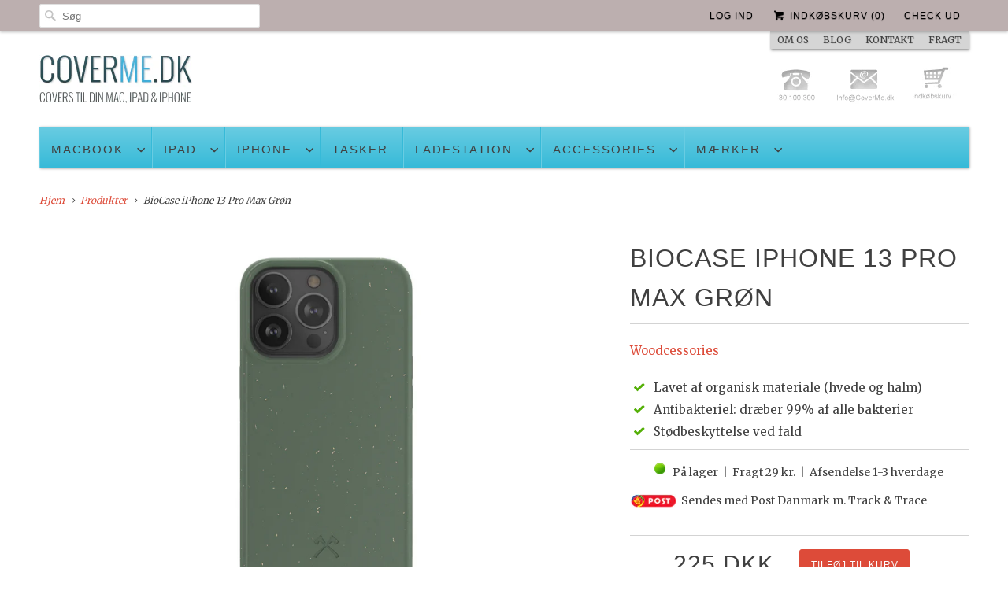

--- FILE ---
content_type: text/html; charset=utf-8
request_url: https://coverme.dk/products/biocase-iphone-13-pro-max-gron
body_size: 16893
content:
<!DOCTYPE html>
<!--[if lt IE 7 ]><html class="ie ie6" lang="en"> <![endif]-->
<!--[if IE 7 ]><html class="ie ie7" lang="en"> <![endif]-->
<!--[if IE 8 ]><html class="ie ie8" lang="en"> <![endif]-->
<!--[if IE 9 ]><html class="ie ie9" lang="en"> <![endif]-->
<!--[if (gte IE 10)|!(IE)]><!--><html lang="da"> <!--<![endif]-->
<html lang="da">
  
  <head>


    <meta charset="utf-8">
    <meta http-equiv="cleartype" content="on">
    <meta name="robots" content="index,follow">
  
    <title>
		Woodcessories | Bæredygtigt iPhone cover i flotte farver .
    </title>
    
    <meta name="description" content="Woodcessories biologisk nedbrydelige BioCase cover til iPhone i flotte farver." />
   
    
	
     <!-- Canonical Tag for Brands -->
        
    
    
    
    
    
     
    
    
    
    <!-- {comment} 
   
     {endcomment} -->
    
  

    
 
    <!-- Canonical Ends Here -->  
    <script async src="//static.zotabox.com/6/a/6ad1fc1ab3be78f02e53d9ce1e7966e6/widgets.js"></script>
    
    <link rel="publisher" href="https://plus.google.com/+CovermeDk" />
    
    <meta name="msvalidate.01" content="D4B4BD7E1799A44C210635D03F4309FA" />
    <meta name="google-site-verification" content="7cAbUa0UPLwvI1Jwq3mr4SljJQRRNBx9rQbEuIxs6Zw" />
  
    <meta name="keywords" content="Apple, Cover, Sleeve, Case, MacBook, iPhone, iPad, Laptop, Design, 13, 15, 17, Alldock, Germanmade, Ladestation, opladestation, iphone oplader" />

     
    <!-- Custom Fonts -->
    <link href="//fonts.googleapis.com/css?family=.|Open+Sans+Condensed:light,normal,bold|Open+Sans+Condensed:light,normal,bold|PT+Sans+Narrow:light,normal,bold|Merriweather:light,normal,bold|Merriweather:light,normal,bold" rel="stylesheet" type="text/css" />
    
    

<meta name="author" content="CoverMe">
<meta property="og:url" content="https://coverme.dk/products/biocase-iphone-13-pro-max-gron">
<meta property="og:site_name" content="CoverMe">


  <meta property="og:type" content="product">
  <meta property="og:title" content="BioCase iPhone 13 Pro Max Grøn">
  
    <meta property="og:image" content="http://coverme.dk/cdn/shop/products/1_911477f3-77fc-4417-aad8-e8a462f6e9e5_grande.png?v=1637578850">
    <meta property="og:image:secure_url" content="https://coverme.dk/cdn/shop/products/1_911477f3-77fc-4417-aad8-e8a462f6e9e5_grande.png?v=1637578850">
  
    <meta property="og:image" content="http://coverme.dk/cdn/shop/products/2_0c4f4ab5-4bda-4bdc-8d39-9659067f429a_grande.png?v=1637578849">
    <meta property="og:image:secure_url" content="https://coverme.dk/cdn/shop/products/2_0c4f4ab5-4bda-4bdc-8d39-9659067f429a_grande.png?v=1637578849">
  
    <meta property="og:image" content="http://coverme.dk/cdn/shop/products/3_b9a8daa1-437f-4ade-af2a-7f0556547c08_grande.png?v=1637578850">
    <meta property="og:image:secure_url" content="https://coverme.dk/cdn/shop/products/3_b9a8daa1-437f-4ade-af2a-7f0556547c08_grande.png?v=1637578850">
  
  <meta property="og:price:amount" content="225,00">
  <meta property="og:price:currency" content="DKK">
  
    
  
    
  
    
  
    
  
    
  
    
    


  <meta property="og:description" content="Woodcessories biologisk nedbrydelige BioCase cover til iPhone i flotte farver.">




  <meta name="twitter:site" content="@CoverMeDK">

<meta name="twitter:card" content="summary">

  <meta name="twitter:title" content="BioCase iPhone 13 Pro Max Grøn">
  <meta name="twitter:description" content="Woodcessories biologisk nedbrydelige BioCase iPhone cover efterlader intet økologisk fodaftryk! Med dette plantebaserede cover tilbydes det perfekte miljøvenlige alternativ. 
Coveret er lavet at korn og halm, produceret uden forurenende stoffer og under miljøvenlige forhold. De bæredygtige veganske fibre i foret beskytter din iPhone mod ridser og skærmen er beskyttet takket være den hævede kant.
Din Bio-cover har ikke brug for speciel pleje. Pletter eller snavs kan let tørres af, og ved hjælp af en innovativ anti-bakteriel formel dræbes 99% af bakterierne på coveret i løbet af 2 timer.   
Med en vægt på ca. 27 g er det organiske cover ikke tungere end et almindelig plastik bagsidecover. Ideel til dine daglige eventyr, ”på den grønne måde!”.
Coveret findes også i Sort">
  <meta name="twitter:image" content="https://coverme.dk/cdn/shop/products/1_911477f3-77fc-4417-aad8-e8a462f6e9e5_medium.png?v=1637578850">
  <meta name="twitter:image:width" content="240">
  <meta name="twitter:image:height" content="240">


    
    

    <!-- Mobile Specific Metas -->
    <meta name="HandheldFriendly" content="True">
    <meta name="MobileOptimized" content="320">
    <meta name="viewport" content="width=device-width, initial-scale=1, maximum-scale=1"> 

    <!-- Stylesheets for Responsive 5.0 -->
    <link href="//coverme.dk/cdn/shop/t/37/assets/styles.scss.css?v=134559933614617990811763816774" rel="stylesheet" type="text/css" media="all" />
    
    <!-- Custom Stylesheets -->
    <link href="//coverme.dk/cdn/shop/t/37/assets/custom.css?v=110888858905347906561510156366" rel="stylesheet" type="text/css" media="all" />
 
    <!-- Icons -->
    <link rel="shortcut icon" type="image/x-icon" href="//coverme.dk/cdn/shop/t/37/assets/favicon.png?v=47624598863309295681456580749">
    
   

    
        
    <!-- jQuery and jQuery fallback -->
    <script src="https://ajax.googleapis.com/ajax/libs/jquery/1.11.3/jquery.min.js"></script>
    <script>window.jQuery || document.write("<script src='//coverme.dk/cdn/shop/t/37/assets/jquery.min.js?v=171470576117159292311448211494'>\x3C/script>")</script>
    <script src="//coverme.dk/cdn/shop/t/37/assets/app.js?v=36210654873967204011509559455" type="text/javascript"></script>
    <script src="//coverme.dk/cdn/shop/t/37/assets/cloudzoom.js?v=143460180462419703841448211493" type="text/javascript"></script>
    <script src="//coverme.dk/cdn/shopifycloud/storefront/assets/themes_support/option_selection-b017cd28.js" type="text/javascript"></script>
    <script>window.performance && window.performance.mark && window.performance.mark('shopify.content_for_header.start');</script><meta name="google-site-verification" content="7cAbUa0UPLwvI1Jwq3mr4SljJQRRNBx9rQbEuIxs6Zw">
<meta id="shopify-digital-wallet" name="shopify-digital-wallet" content="/670052/digital_wallets/dialog">
<link rel="alternate" type="application/json+oembed" href="https://coverme.dk/products/biocase-iphone-13-pro-max-gron.oembed">
<script async="async" src="/checkouts/internal/preloads.js?locale=da-DK"></script>
<script id="shopify-features" type="application/json">{"accessToken":"ccfc955503aec397e0eb50953b9e1577","betas":["rich-media-storefront-analytics"],"domain":"coverme.dk","predictiveSearch":true,"shopId":670052,"locale":"da"}</script>
<script>var Shopify = Shopify || {};
Shopify.shop = "coverme.myshopify.com";
Shopify.locale = "da";
Shopify.currency = {"active":"DKK","rate":"1.0"};
Shopify.country = "DK";
Shopify.theme = {"name":"Responsive - CoverMe V1","id":77433348,"schema_name":null,"schema_version":null,"theme_store_id":304,"role":"main"};
Shopify.theme.handle = "null";
Shopify.theme.style = {"id":null,"handle":null};
Shopify.cdnHost = "coverme.dk/cdn";
Shopify.routes = Shopify.routes || {};
Shopify.routes.root = "/";</script>
<script type="module">!function(o){(o.Shopify=o.Shopify||{}).modules=!0}(window);</script>
<script>!function(o){function n(){var o=[];function n(){o.push(Array.prototype.slice.apply(arguments))}return n.q=o,n}var t=o.Shopify=o.Shopify||{};t.loadFeatures=n(),t.autoloadFeatures=n()}(window);</script>
<script id="shop-js-analytics" type="application/json">{"pageType":"product"}</script>
<script defer="defer" async type="module" src="//coverme.dk/cdn/shopifycloud/shop-js/modules/v2/client.init-shop-cart-sync_C8w7Thf0.da.esm.js"></script>
<script defer="defer" async type="module" src="//coverme.dk/cdn/shopifycloud/shop-js/modules/v2/chunk.common_hABmsQwT.esm.js"></script>
<script type="module">
  await import("//coverme.dk/cdn/shopifycloud/shop-js/modules/v2/client.init-shop-cart-sync_C8w7Thf0.da.esm.js");
await import("//coverme.dk/cdn/shopifycloud/shop-js/modules/v2/chunk.common_hABmsQwT.esm.js");

  window.Shopify.SignInWithShop?.initShopCartSync?.({"fedCMEnabled":true,"windoidEnabled":true});

</script>
<script>(function() {
  var isLoaded = false;
  function asyncLoad() {
    if (isLoaded) return;
    isLoaded = true;
    var urls = ["\/\/www.powr.io\/powr.js?powr-token=coverme.myshopify.com\u0026external-type=shopify\u0026shop=coverme.myshopify.com","https:\/\/ecommplugins-scripts.trustpilot.com\/v2.1\/js\/header.min.js?settings=eyJrZXkiOiJzNmZadFRwcGlMNXhkTW5kIiwicyI6InNrdSJ9\u0026shop=coverme.myshopify.com","https:\/\/ecommplugins-trustboxsettings.trustpilot.com\/coverme.myshopify.com.js?settings=1634667039650\u0026shop=coverme.myshopify.com","https:\/\/widget.trustpilot.com\/bootstrap\/v5\/tp.widget.sync.bootstrap.min.js?shop=coverme.myshopify.com"];
    for (var i = 0; i < urls.length; i++) {
      var s = document.createElement('script');
      s.type = 'text/javascript';
      s.async = true;
      s.src = urls[i];
      var x = document.getElementsByTagName('script')[0];
      x.parentNode.insertBefore(s, x);
    }
  };
  if(window.attachEvent) {
    window.attachEvent('onload', asyncLoad);
  } else {
    window.addEventListener('load', asyncLoad, false);
  }
})();</script>
<script id="__st">var __st={"a":670052,"offset":3600,"reqid":"9ac8e32b-363a-4842-a900-2de521137233-1768739547","pageurl":"coverme.dk\/products\/biocase-iphone-13-pro-max-gron","u":"35f4092bf38c","p":"product","rtyp":"product","rid":7015716323521};</script>
<script>window.ShopifyPaypalV4VisibilityTracking = true;</script>
<script id="captcha-bootstrap">!function(){'use strict';const t='contact',e='account',n='new_comment',o=[[t,t],['blogs',n],['comments',n],[t,'customer']],c=[[e,'customer_login'],[e,'guest_login'],[e,'recover_customer_password'],[e,'create_customer']],r=t=>t.map((([t,e])=>`form[action*='/${t}']:not([data-nocaptcha='true']) input[name='form_type'][value='${e}']`)).join(','),a=t=>()=>t?[...document.querySelectorAll(t)].map((t=>t.form)):[];function s(){const t=[...o],e=r(t);return a(e)}const i='password',u='form_key',d=['recaptcha-v3-token','g-recaptcha-response','h-captcha-response',i],f=()=>{try{return window.sessionStorage}catch{return}},m='__shopify_v',_=t=>t.elements[u];function p(t,e,n=!1){try{const o=window.sessionStorage,c=JSON.parse(o.getItem(e)),{data:r}=function(t){const{data:e,action:n}=t;return t[m]||n?{data:e,action:n}:{data:t,action:n}}(c);for(const[e,n]of Object.entries(r))t.elements[e]&&(t.elements[e].value=n);n&&o.removeItem(e)}catch(o){console.error('form repopulation failed',{error:o})}}const l='form_type',E='cptcha';function T(t){t.dataset[E]=!0}const w=window,h=w.document,L='Shopify',v='ce_forms',y='captcha';let A=!1;((t,e)=>{const n=(g='f06e6c50-85a8-45c8-87d0-21a2b65856fe',I='https://cdn.shopify.com/shopifycloud/storefront-forms-hcaptcha/ce_storefront_forms_captcha_hcaptcha.v1.5.2.iife.js',D={infoText:'Beskyttet af hCaptcha',privacyText:'Beskyttelse af persondata',termsText:'Vilkår'},(t,e,n)=>{const o=w[L][v],c=o.bindForm;if(c)return c(t,g,e,D).then(n);var r;o.q.push([[t,g,e,D],n]),r=I,A||(h.body.append(Object.assign(h.createElement('script'),{id:'captcha-provider',async:!0,src:r})),A=!0)});var g,I,D;w[L]=w[L]||{},w[L][v]=w[L][v]||{},w[L][v].q=[],w[L][y]=w[L][y]||{},w[L][y].protect=function(t,e){n(t,void 0,e),T(t)},Object.freeze(w[L][y]),function(t,e,n,w,h,L){const[v,y,A,g]=function(t,e,n){const i=e?o:[],u=t?c:[],d=[...i,...u],f=r(d),m=r(i),_=r(d.filter((([t,e])=>n.includes(e))));return[a(f),a(m),a(_),s()]}(w,h,L),I=t=>{const e=t.target;return e instanceof HTMLFormElement?e:e&&e.form},D=t=>v().includes(t);t.addEventListener('submit',(t=>{const e=I(t);if(!e)return;const n=D(e)&&!e.dataset.hcaptchaBound&&!e.dataset.recaptchaBound,o=_(e),c=g().includes(e)&&(!o||!o.value);(n||c)&&t.preventDefault(),c&&!n&&(function(t){try{if(!f())return;!function(t){const e=f();if(!e)return;const n=_(t);if(!n)return;const o=n.value;o&&e.removeItem(o)}(t);const e=Array.from(Array(32),(()=>Math.random().toString(36)[2])).join('');!function(t,e){_(t)||t.append(Object.assign(document.createElement('input'),{type:'hidden',name:u})),t.elements[u].value=e}(t,e),function(t,e){const n=f();if(!n)return;const o=[...t.querySelectorAll(`input[type='${i}']`)].map((({name:t})=>t)),c=[...d,...o],r={};for(const[a,s]of new FormData(t).entries())c.includes(a)||(r[a]=s);n.setItem(e,JSON.stringify({[m]:1,action:t.action,data:r}))}(t,e)}catch(e){console.error('failed to persist form',e)}}(e),e.submit())}));const S=(t,e)=>{t&&!t.dataset[E]&&(n(t,e.some((e=>e===t))),T(t))};for(const o of['focusin','change'])t.addEventListener(o,(t=>{const e=I(t);D(e)&&S(e,y())}));const B=e.get('form_key'),M=e.get(l),P=B&&M;t.addEventListener('DOMContentLoaded',(()=>{const t=y();if(P)for(const e of t)e.elements[l].value===M&&p(e,B);[...new Set([...A(),...v().filter((t=>'true'===t.dataset.shopifyCaptcha))])].forEach((e=>S(e,t)))}))}(h,new URLSearchParams(w.location.search),n,t,e,['guest_login'])})(!0,!0)}();</script>
<script integrity="sha256-4kQ18oKyAcykRKYeNunJcIwy7WH5gtpwJnB7kiuLZ1E=" data-source-attribution="shopify.loadfeatures" defer="defer" src="//coverme.dk/cdn/shopifycloud/storefront/assets/storefront/load_feature-a0a9edcb.js" crossorigin="anonymous"></script>
<script data-source-attribution="shopify.dynamic_checkout.dynamic.init">var Shopify=Shopify||{};Shopify.PaymentButton=Shopify.PaymentButton||{isStorefrontPortableWallets:!0,init:function(){window.Shopify.PaymentButton.init=function(){};var t=document.createElement("script");t.src="https://coverme.dk/cdn/shopifycloud/portable-wallets/latest/portable-wallets.da.js",t.type="module",document.head.appendChild(t)}};
</script>
<script data-source-attribution="shopify.dynamic_checkout.buyer_consent">
  function portableWalletsHideBuyerConsent(e){var t=document.getElementById("shopify-buyer-consent"),n=document.getElementById("shopify-subscription-policy-button");t&&n&&(t.classList.add("hidden"),t.setAttribute("aria-hidden","true"),n.removeEventListener("click",e))}function portableWalletsShowBuyerConsent(e){var t=document.getElementById("shopify-buyer-consent"),n=document.getElementById("shopify-subscription-policy-button");t&&n&&(t.classList.remove("hidden"),t.removeAttribute("aria-hidden"),n.addEventListener("click",e))}window.Shopify?.PaymentButton&&(window.Shopify.PaymentButton.hideBuyerConsent=portableWalletsHideBuyerConsent,window.Shopify.PaymentButton.showBuyerConsent=portableWalletsShowBuyerConsent);
</script>
<script data-source-attribution="shopify.dynamic_checkout.cart.bootstrap">document.addEventListener("DOMContentLoaded",(function(){function t(){return document.querySelector("shopify-accelerated-checkout-cart, shopify-accelerated-checkout")}if(t())Shopify.PaymentButton.init();else{new MutationObserver((function(e,n){t()&&(Shopify.PaymentButton.init(),n.disconnect())})).observe(document.body,{childList:!0,subtree:!0})}}));
</script>

<script>window.performance && window.performance.mark && window.performance.mark('shopify.content_for_header.end');</script>
  <link rel="stylesheet" href="//coverme.dk/cdn/shop/t/37/assets/sca-pp.css?v=133553214953398374121509444401">
 <script>
  
  SCAPPShop = {};
    
  </script>
<script src="//coverme.dk/cdn/shop/t/37/assets/sca-pp-initial.js?v=44055980046105472121467125251" type="text/javascript"></script>
   
<script src="https://cdn.shopify.com/extensions/4d5a2c47-c9fc-4724-a26e-14d501c856c6/attrac-6/assets/attrac-embed-bars.js" type="text/javascript" defer="defer"></script>
<link rel="canonical" href="https://coverme.dk/products/biocase-iphone-13-pro-max-gron">
<link href="https://monorail-edge.shopifysvc.com" rel="dns-prefetch">
<script>(function(){if ("sendBeacon" in navigator && "performance" in window) {try {var session_token_from_headers = performance.getEntriesByType('navigation')[0].serverTiming.find(x => x.name == '_s').description;} catch {var session_token_from_headers = undefined;}var session_cookie_matches = document.cookie.match(/_shopify_s=([^;]*)/);var session_token_from_cookie = session_cookie_matches && session_cookie_matches.length === 2 ? session_cookie_matches[1] : "";var session_token = session_token_from_headers || session_token_from_cookie || "";function handle_abandonment_event(e) {var entries = performance.getEntries().filter(function(entry) {return /monorail-edge.shopifysvc.com/.test(entry.name);});if (!window.abandonment_tracked && entries.length === 0) {window.abandonment_tracked = true;var currentMs = Date.now();var navigation_start = performance.timing.navigationStart;var payload = {shop_id: 670052,url: window.location.href,navigation_start,duration: currentMs - navigation_start,session_token,page_type: "product"};window.navigator.sendBeacon("https://monorail-edge.shopifysvc.com/v1/produce", JSON.stringify({schema_id: "online_store_buyer_site_abandonment/1.1",payload: payload,metadata: {event_created_at_ms: currentMs,event_sent_at_ms: currentMs}}));}}window.addEventListener('pagehide', handle_abandonment_event);}}());</script>
<script id="web-pixels-manager-setup">(function e(e,d,r,n,o){if(void 0===o&&(o={}),!Boolean(null===(a=null===(i=window.Shopify)||void 0===i?void 0:i.analytics)||void 0===a?void 0:a.replayQueue)){var i,a;window.Shopify=window.Shopify||{};var t=window.Shopify;t.analytics=t.analytics||{};var s=t.analytics;s.replayQueue=[],s.publish=function(e,d,r){return s.replayQueue.push([e,d,r]),!0};try{self.performance.mark("wpm:start")}catch(e){}var l=function(){var e={modern:/Edge?\/(1{2}[4-9]|1[2-9]\d|[2-9]\d{2}|\d{4,})\.\d+(\.\d+|)|Firefox\/(1{2}[4-9]|1[2-9]\d|[2-9]\d{2}|\d{4,})\.\d+(\.\d+|)|Chrom(ium|e)\/(9{2}|\d{3,})\.\d+(\.\d+|)|(Maci|X1{2}).+ Version\/(15\.\d+|(1[6-9]|[2-9]\d|\d{3,})\.\d+)([,.]\d+|)( \(\w+\)|)( Mobile\/\w+|) Safari\/|Chrome.+OPR\/(9{2}|\d{3,})\.\d+\.\d+|(CPU[ +]OS|iPhone[ +]OS|CPU[ +]iPhone|CPU IPhone OS|CPU iPad OS)[ +]+(15[._]\d+|(1[6-9]|[2-9]\d|\d{3,})[._]\d+)([._]\d+|)|Android:?[ /-](13[3-9]|1[4-9]\d|[2-9]\d{2}|\d{4,})(\.\d+|)(\.\d+|)|Android.+Firefox\/(13[5-9]|1[4-9]\d|[2-9]\d{2}|\d{4,})\.\d+(\.\d+|)|Android.+Chrom(ium|e)\/(13[3-9]|1[4-9]\d|[2-9]\d{2}|\d{4,})\.\d+(\.\d+|)|SamsungBrowser\/([2-9]\d|\d{3,})\.\d+/,legacy:/Edge?\/(1[6-9]|[2-9]\d|\d{3,})\.\d+(\.\d+|)|Firefox\/(5[4-9]|[6-9]\d|\d{3,})\.\d+(\.\d+|)|Chrom(ium|e)\/(5[1-9]|[6-9]\d|\d{3,})\.\d+(\.\d+|)([\d.]+$|.*Safari\/(?![\d.]+ Edge\/[\d.]+$))|(Maci|X1{2}).+ Version\/(10\.\d+|(1[1-9]|[2-9]\d|\d{3,})\.\d+)([,.]\d+|)( \(\w+\)|)( Mobile\/\w+|) Safari\/|Chrome.+OPR\/(3[89]|[4-9]\d|\d{3,})\.\d+\.\d+|(CPU[ +]OS|iPhone[ +]OS|CPU[ +]iPhone|CPU IPhone OS|CPU iPad OS)[ +]+(10[._]\d+|(1[1-9]|[2-9]\d|\d{3,})[._]\d+)([._]\d+|)|Android:?[ /-](13[3-9]|1[4-9]\d|[2-9]\d{2}|\d{4,})(\.\d+|)(\.\d+|)|Mobile Safari.+OPR\/([89]\d|\d{3,})\.\d+\.\d+|Android.+Firefox\/(13[5-9]|1[4-9]\d|[2-9]\d{2}|\d{4,})\.\d+(\.\d+|)|Android.+Chrom(ium|e)\/(13[3-9]|1[4-9]\d|[2-9]\d{2}|\d{4,})\.\d+(\.\d+|)|Android.+(UC? ?Browser|UCWEB|U3)[ /]?(15\.([5-9]|\d{2,})|(1[6-9]|[2-9]\d|\d{3,})\.\d+)\.\d+|SamsungBrowser\/(5\.\d+|([6-9]|\d{2,})\.\d+)|Android.+MQ{2}Browser\/(14(\.(9|\d{2,})|)|(1[5-9]|[2-9]\d|\d{3,})(\.\d+|))(\.\d+|)|K[Aa][Ii]OS\/(3\.\d+|([4-9]|\d{2,})\.\d+)(\.\d+|)/},d=e.modern,r=e.legacy,n=navigator.userAgent;return n.match(d)?"modern":n.match(r)?"legacy":"unknown"}(),u="modern"===l?"modern":"legacy",c=(null!=n?n:{modern:"",legacy:""})[u],f=function(e){return[e.baseUrl,"/wpm","/b",e.hashVersion,"modern"===e.buildTarget?"m":"l",".js"].join("")}({baseUrl:d,hashVersion:r,buildTarget:u}),m=function(e){var d=e.version,r=e.bundleTarget,n=e.surface,o=e.pageUrl,i=e.monorailEndpoint;return{emit:function(e){var a=e.status,t=e.errorMsg,s=(new Date).getTime(),l=JSON.stringify({metadata:{event_sent_at_ms:s},events:[{schema_id:"web_pixels_manager_load/3.1",payload:{version:d,bundle_target:r,page_url:o,status:a,surface:n,error_msg:t},metadata:{event_created_at_ms:s}}]});if(!i)return console&&console.warn&&console.warn("[Web Pixels Manager] No Monorail endpoint provided, skipping logging."),!1;try{return self.navigator.sendBeacon.bind(self.navigator)(i,l)}catch(e){}var u=new XMLHttpRequest;try{return u.open("POST",i,!0),u.setRequestHeader("Content-Type","text/plain"),u.send(l),!0}catch(e){return console&&console.warn&&console.warn("[Web Pixels Manager] Got an unhandled error while logging to Monorail."),!1}}}}({version:r,bundleTarget:l,surface:e.surface,pageUrl:self.location.href,monorailEndpoint:e.monorailEndpoint});try{o.browserTarget=l,function(e){var d=e.src,r=e.async,n=void 0===r||r,o=e.onload,i=e.onerror,a=e.sri,t=e.scriptDataAttributes,s=void 0===t?{}:t,l=document.createElement("script"),u=document.querySelector("head"),c=document.querySelector("body");if(l.async=n,l.src=d,a&&(l.integrity=a,l.crossOrigin="anonymous"),s)for(var f in s)if(Object.prototype.hasOwnProperty.call(s,f))try{l.dataset[f]=s[f]}catch(e){}if(o&&l.addEventListener("load",o),i&&l.addEventListener("error",i),u)u.appendChild(l);else{if(!c)throw new Error("Did not find a head or body element to append the script");c.appendChild(l)}}({src:f,async:!0,onload:function(){if(!function(){var e,d;return Boolean(null===(d=null===(e=window.Shopify)||void 0===e?void 0:e.analytics)||void 0===d?void 0:d.initialized)}()){var d=window.webPixelsManager.init(e)||void 0;if(d){var r=window.Shopify.analytics;r.replayQueue.forEach((function(e){var r=e[0],n=e[1],o=e[2];d.publishCustomEvent(r,n,o)})),r.replayQueue=[],r.publish=d.publishCustomEvent,r.visitor=d.visitor,r.initialized=!0}}},onerror:function(){return m.emit({status:"failed",errorMsg:"".concat(f," has failed to load")})},sri:function(e){var d=/^sha384-[A-Za-z0-9+/=]+$/;return"string"==typeof e&&d.test(e)}(c)?c:"",scriptDataAttributes:o}),m.emit({status:"loading"})}catch(e){m.emit({status:"failed",errorMsg:(null==e?void 0:e.message)||"Unknown error"})}}})({shopId: 670052,storefrontBaseUrl: "https://coverme.dk",extensionsBaseUrl: "https://extensions.shopifycdn.com/cdn/shopifycloud/web-pixels-manager",monorailEndpoint: "https://monorail-edge.shopifysvc.com/unstable/produce_batch",surface: "storefront-renderer",enabledBetaFlags: ["2dca8a86"],webPixelsConfigList: [{"id":"1214611793","configuration":"{\"config\":\"{\\\"pixel_id\\\":\\\"GT-MK4G3RQ\\\",\\\"target_country\\\":\\\"DK\\\",\\\"gtag_events\\\":[{\\\"type\\\":\\\"purchase\\\",\\\"action_label\\\":\\\"MC-KXZJB7WZV1\\\"},{\\\"type\\\":\\\"page_view\\\",\\\"action_label\\\":\\\"MC-KXZJB7WZV1\\\"},{\\\"type\\\":\\\"view_item\\\",\\\"action_label\\\":\\\"MC-KXZJB7WZV1\\\"}],\\\"enable_monitoring_mode\\\":false}\"}","eventPayloadVersion":"v1","runtimeContext":"OPEN","scriptVersion":"b2a88bafab3e21179ed38636efcd8a93","type":"APP","apiClientId":1780363,"privacyPurposes":[],"dataSharingAdjustments":{"protectedCustomerApprovalScopes":["read_customer_address","read_customer_email","read_customer_name","read_customer_personal_data","read_customer_phone"]}},{"id":"188711249","eventPayloadVersion":"v1","runtimeContext":"LAX","scriptVersion":"1","type":"CUSTOM","privacyPurposes":["ANALYTICS"],"name":"Google Analytics tag (migrated)"},{"id":"shopify-app-pixel","configuration":"{}","eventPayloadVersion":"v1","runtimeContext":"STRICT","scriptVersion":"0450","apiClientId":"shopify-pixel","type":"APP","privacyPurposes":["ANALYTICS","MARKETING"]},{"id":"shopify-custom-pixel","eventPayloadVersion":"v1","runtimeContext":"LAX","scriptVersion":"0450","apiClientId":"shopify-pixel","type":"CUSTOM","privacyPurposes":["ANALYTICS","MARKETING"]}],isMerchantRequest: false,initData: {"shop":{"name":"CoverMe","paymentSettings":{"currencyCode":"DKK"},"myshopifyDomain":"coverme.myshopify.com","countryCode":"DK","storefrontUrl":"https:\/\/coverme.dk"},"customer":null,"cart":null,"checkout":null,"productVariants":[{"price":{"amount":225.0,"currencyCode":"DKK"},"product":{"title":"BioCase iPhone 13 Pro Max Grøn","vendor":"Woodcessories","id":"7015716323521","untranslatedTitle":"BioCase iPhone 13 Pro Max Grøn","url":"\/products\/biocase-iphone-13-pro-max-gron","type":"iPhone Cover"},"id":"41033352380609","image":{"src":"\/\/coverme.dk\/cdn\/shop\/products\/1_911477f3-77fc-4417-aad8-e8a462f6e9e5.png?v=1637578850"},"sku":"eco558","title":"Default Title","untranslatedTitle":"Default Title"}],"purchasingCompany":null},},"https://coverme.dk/cdn","fcfee988w5aeb613cpc8e4bc33m6693e112",{"modern":"","legacy":""},{"shopId":"670052","storefrontBaseUrl":"https:\/\/coverme.dk","extensionBaseUrl":"https:\/\/extensions.shopifycdn.com\/cdn\/shopifycloud\/web-pixels-manager","surface":"storefront-renderer","enabledBetaFlags":"[\"2dca8a86\"]","isMerchantRequest":"false","hashVersion":"fcfee988w5aeb613cpc8e4bc33m6693e112","publish":"custom","events":"[[\"page_viewed\",{}],[\"product_viewed\",{\"productVariant\":{\"price\":{\"amount\":225.0,\"currencyCode\":\"DKK\"},\"product\":{\"title\":\"BioCase iPhone 13 Pro Max Grøn\",\"vendor\":\"Woodcessories\",\"id\":\"7015716323521\",\"untranslatedTitle\":\"BioCase iPhone 13 Pro Max Grøn\",\"url\":\"\/products\/biocase-iphone-13-pro-max-gron\",\"type\":\"iPhone Cover\"},\"id\":\"41033352380609\",\"image\":{\"src\":\"\/\/coverme.dk\/cdn\/shop\/products\/1_911477f3-77fc-4417-aad8-e8a462f6e9e5.png?v=1637578850\"},\"sku\":\"eco558\",\"title\":\"Default Title\",\"untranslatedTitle\":\"Default Title\"}}]]"});</script><script>
  window.ShopifyAnalytics = window.ShopifyAnalytics || {};
  window.ShopifyAnalytics.meta = window.ShopifyAnalytics.meta || {};
  window.ShopifyAnalytics.meta.currency = 'DKK';
  var meta = {"product":{"id":7015716323521,"gid":"gid:\/\/shopify\/Product\/7015716323521","vendor":"Woodcessories","type":"iPhone Cover","handle":"biocase-iphone-13-pro-max-gron","variants":[{"id":41033352380609,"price":22500,"name":"BioCase iPhone 13 Pro Max Grøn","public_title":null,"sku":"eco558"}],"remote":false},"page":{"pageType":"product","resourceType":"product","resourceId":7015716323521,"requestId":"9ac8e32b-363a-4842-a900-2de521137233-1768739547"}};
  for (var attr in meta) {
    window.ShopifyAnalytics.meta[attr] = meta[attr];
  }
</script>
<script class="analytics">
  (function () {
    var customDocumentWrite = function(content) {
      var jquery = null;

      if (window.jQuery) {
        jquery = window.jQuery;
      } else if (window.Checkout && window.Checkout.$) {
        jquery = window.Checkout.$;
      }

      if (jquery) {
        jquery('body').append(content);
      }
    };

    var hasLoggedConversion = function(token) {
      if (token) {
        return document.cookie.indexOf('loggedConversion=' + token) !== -1;
      }
      return false;
    }

    var setCookieIfConversion = function(token) {
      if (token) {
        var twoMonthsFromNow = new Date(Date.now());
        twoMonthsFromNow.setMonth(twoMonthsFromNow.getMonth() + 2);

        document.cookie = 'loggedConversion=' + token + '; expires=' + twoMonthsFromNow;
      }
    }

    var trekkie = window.ShopifyAnalytics.lib = window.trekkie = window.trekkie || [];
    if (trekkie.integrations) {
      return;
    }
    trekkie.methods = [
      'identify',
      'page',
      'ready',
      'track',
      'trackForm',
      'trackLink'
    ];
    trekkie.factory = function(method) {
      return function() {
        var args = Array.prototype.slice.call(arguments);
        args.unshift(method);
        trekkie.push(args);
        return trekkie;
      };
    };
    for (var i = 0; i < trekkie.methods.length; i++) {
      var key = trekkie.methods[i];
      trekkie[key] = trekkie.factory(key);
    }
    trekkie.load = function(config) {
      trekkie.config = config || {};
      trekkie.config.initialDocumentCookie = document.cookie;
      var first = document.getElementsByTagName('script')[0];
      var script = document.createElement('script');
      script.type = 'text/javascript';
      script.onerror = function(e) {
        var scriptFallback = document.createElement('script');
        scriptFallback.type = 'text/javascript';
        scriptFallback.onerror = function(error) {
                var Monorail = {
      produce: function produce(monorailDomain, schemaId, payload) {
        var currentMs = new Date().getTime();
        var event = {
          schema_id: schemaId,
          payload: payload,
          metadata: {
            event_created_at_ms: currentMs,
            event_sent_at_ms: currentMs
          }
        };
        return Monorail.sendRequest("https://" + monorailDomain + "/v1/produce", JSON.stringify(event));
      },
      sendRequest: function sendRequest(endpointUrl, payload) {
        // Try the sendBeacon API
        if (window && window.navigator && typeof window.navigator.sendBeacon === 'function' && typeof window.Blob === 'function' && !Monorail.isIos12()) {
          var blobData = new window.Blob([payload], {
            type: 'text/plain'
          });

          if (window.navigator.sendBeacon(endpointUrl, blobData)) {
            return true;
          } // sendBeacon was not successful

        } // XHR beacon

        var xhr = new XMLHttpRequest();

        try {
          xhr.open('POST', endpointUrl);
          xhr.setRequestHeader('Content-Type', 'text/plain');
          xhr.send(payload);
        } catch (e) {
          console.log(e);
        }

        return false;
      },
      isIos12: function isIos12() {
        return window.navigator.userAgent.lastIndexOf('iPhone; CPU iPhone OS 12_') !== -1 || window.navigator.userAgent.lastIndexOf('iPad; CPU OS 12_') !== -1;
      }
    };
    Monorail.produce('monorail-edge.shopifysvc.com',
      'trekkie_storefront_load_errors/1.1',
      {shop_id: 670052,
      theme_id: 77433348,
      app_name: "storefront",
      context_url: window.location.href,
      source_url: "//coverme.dk/cdn/s/trekkie.storefront.cd680fe47e6c39ca5d5df5f0a32d569bc48c0f27.min.js"});

        };
        scriptFallback.async = true;
        scriptFallback.src = '//coverme.dk/cdn/s/trekkie.storefront.cd680fe47e6c39ca5d5df5f0a32d569bc48c0f27.min.js';
        first.parentNode.insertBefore(scriptFallback, first);
      };
      script.async = true;
      script.src = '//coverme.dk/cdn/s/trekkie.storefront.cd680fe47e6c39ca5d5df5f0a32d569bc48c0f27.min.js';
      first.parentNode.insertBefore(script, first);
    };
    trekkie.load(
      {"Trekkie":{"appName":"storefront","development":false,"defaultAttributes":{"shopId":670052,"isMerchantRequest":null,"themeId":77433348,"themeCityHash":"17096822665720975544","contentLanguage":"da","currency":"DKK","eventMetadataId":"0317050b-59af-4444-b12d-9b76ea5c2fb5"},"isServerSideCookieWritingEnabled":true,"monorailRegion":"shop_domain","enabledBetaFlags":["65f19447"]},"Session Attribution":{},"S2S":{"facebookCapiEnabled":false,"source":"trekkie-storefront-renderer","apiClientId":580111}}
    );

    var loaded = false;
    trekkie.ready(function() {
      if (loaded) return;
      loaded = true;

      window.ShopifyAnalytics.lib = window.trekkie;

      var originalDocumentWrite = document.write;
      document.write = customDocumentWrite;
      try { window.ShopifyAnalytics.merchantGoogleAnalytics.call(this); } catch(error) {};
      document.write = originalDocumentWrite;

      window.ShopifyAnalytics.lib.page(null,{"pageType":"product","resourceType":"product","resourceId":7015716323521,"requestId":"9ac8e32b-363a-4842-a900-2de521137233-1768739547","shopifyEmitted":true});

      var match = window.location.pathname.match(/checkouts\/(.+)\/(thank_you|post_purchase)/)
      var token = match? match[1]: undefined;
      if (!hasLoggedConversion(token)) {
        setCookieIfConversion(token);
        window.ShopifyAnalytics.lib.track("Viewed Product",{"currency":"DKK","variantId":41033352380609,"productId":7015716323521,"productGid":"gid:\/\/shopify\/Product\/7015716323521","name":"BioCase iPhone 13 Pro Max Grøn","price":"225.00","sku":"eco558","brand":"Woodcessories","variant":null,"category":"iPhone Cover","nonInteraction":true,"remote":false},undefined,undefined,{"shopifyEmitted":true});
      window.ShopifyAnalytics.lib.track("monorail:\/\/trekkie_storefront_viewed_product\/1.1",{"currency":"DKK","variantId":41033352380609,"productId":7015716323521,"productGid":"gid:\/\/shopify\/Product\/7015716323521","name":"BioCase iPhone 13 Pro Max Grøn","price":"225.00","sku":"eco558","brand":"Woodcessories","variant":null,"category":"iPhone Cover","nonInteraction":true,"remote":false,"referer":"https:\/\/coverme.dk\/products\/biocase-iphone-13-pro-max-gron"});
      }
    });


        var eventsListenerScript = document.createElement('script');
        eventsListenerScript.async = true;
        eventsListenerScript.src = "//coverme.dk/cdn/shopifycloud/storefront/assets/shop_events_listener-3da45d37.js";
        document.getElementsByTagName('head')[0].appendChild(eventsListenerScript);

})();</script>
  <script>
  if (!window.ga || (window.ga && typeof window.ga !== 'function')) {
    window.ga = function ga() {
      (window.ga.q = window.ga.q || []).push(arguments);
      if (window.Shopify && window.Shopify.analytics && typeof window.Shopify.analytics.publish === 'function') {
        window.Shopify.analytics.publish("ga_stub_called", {}, {sendTo: "google_osp_migration"});
      }
      console.error("Shopify's Google Analytics stub called with:", Array.from(arguments), "\nSee https://help.shopify.com/manual/promoting-marketing/pixels/pixel-migration#google for more information.");
    };
    if (window.Shopify && window.Shopify.analytics && typeof window.Shopify.analytics.publish === 'function') {
      window.Shopify.analytics.publish("ga_stub_initialized", {}, {sendTo: "google_osp_migration"});
    }
  }
</script>
<script
  defer
  src="https://coverme.dk/cdn/shopifycloud/perf-kit/shopify-perf-kit-3.0.4.min.js"
  data-application="storefront-renderer"
  data-shop-id="670052"
  data-render-region="gcp-us-east1"
  data-page-type="product"
  data-theme-instance-id="77433348"
  data-theme-name=""
  data-theme-version=""
  data-monorail-region="shop_domain"
  data-resource-timing-sampling-rate="10"
  data-shs="true"
  data-shs-beacon="true"
  data-shs-export-with-fetch="true"
  data-shs-logs-sample-rate="1"
  data-shs-beacon-endpoint="https://coverme.dk/api/collect"
></script>
</head>
  <body class="product">
   
    <div class="top_bar">
      <div class="container">
         <div id="mobile_nav" class="mobile-menu-box"></div>
        
        
          <div class="four columns top_bar_search">          
            <form class="search" action="/search">
              
              <input type="text" name="q" class="search_box" placeholder="Søg" value="" autocapitalize="off" autocomplete="off" autocorrect="off" />
            </form>
          </div>
           
        
        <div class="mobile-logo-box"><a href="https://coverme.dk" title="CoverMe">
          
                <img src="//coverme.dk/cdn/shop/t/37/assets/logo_300px.png?v=9110324917566845751508353867" alt="Coverme - Covers/Sleeves til Macbook og iPad" />
         
          
        </a></div>
        
        
        
			
        
        
        
        <div class="topbarCartLinks columns twelve">
          <ul>
            

            
              
                <li>
                  <a href="https://shopify.com/670052/account?locale=da&amp;region_country=DK" id="customer_login_link">Log ind</a>
                </li>
              
            
            
            <li>
              <a href="/cart" class="cart_button"><span class="icon-cart"></span> <span class="cart-text">Indkøbskurv</span> (<span class="cart_count">0</span>)</a>
            </li>
            <li>
              
                <a href="/cart" class="checkout">Check ud</a>
              
            </li>
          </ul>
        </div>
      </div>  
    </div>
  
    <div class="container content main-content-section"> 
      <div id="outside-links">
        <ul>
          
            <li><a href="/pages/om-os"><span>OM OS</span></a></li>
          
            <li><a href="/blogs/blog"><span>BLOG</span></a></li>
          
            <li><a href="/pages/kontakt"><span>KONTAKT</span></a></li>
          
            <li><a href="/pages/fragt"><span>FRAGT</span></a></li>
          
		</ul>
      </div>
      
      
      
      <div class="sixteen columns logo mobile_hidden">
        

        <a href="https://coverme.dk" title="CoverMe">
          
                <img src="//coverme.dk/cdn/shop/t/37/assets/logo.png?v=183409410827971306801448572287" alt="Coverme - Covers/Sleeves til Macbook og iPad" />
        	
        
         
          
        </a>
        
        <div id="kurv" class="top-bottom-extra-link">
			<a class="phone"></a>
			<a class="email" href="mailto:Info@CoverMe.dk" target="_blank"></a>
  			<a class="basket" href="https://coverme.dk/cart"></a>
      	</div>
        
      </div>
      
     
      
      <div class="sixteen columns clearfix">
       
      
       
        <div id="nav">
          <ul id="menu">
            <li class="mobile_menu_close_row"> Menu <span class="mobile_menu_close_btn">&times;</span></li>
            
              
                <li><a href="/collections/macbook-covers-sleeves" class="parent-link   ">MACBOOK</a> <span class="icon-down-arrow arrow"></span>
                  <ul class="animated fadeIn">
                    
                      
                        <li><a href="/collections/macbook-12">MacBook 12" </a></li>
                      
                    
                      
                        <li><a href="/collections/macbook-air-13-retina">MacBook Air 13" (USB-C)</a></li>
                      
                    
                      
                        <li><a href="/collections/macbook-air-13-covers">MacBook Air 13" </a></li>
                      
                    
                      
                        <li><a href="/collections/macbook-pro-14">MacBook Pro 14"</a></li>
                      
                    
                      
                        <li><a href="/collections/macbook-pro-13-covers">Macbook Pro 13" (USB-C/Touch)</a></li>
                      
                    
                      
                        <li><a href="/collections/macbook-pro-15-covers">Macbook Pro 15" (USB-C/Touch)</a></li>
                      
                    
                      
                        <li><a href="/collections/macbook-pro-16">MacBook Pro 16"</a></li>
                      
                    
                      
                      <li><a href="/collections/aeldre-macbook-modeller" class="sub-parent-link">Ældre Macbook Modeller</a><span class="icon-right-arrow arrow"></span> 
                        <ul class="animated fadeIn">
                                                  
                            <li><a href="/collections/macbook-air-11-covers">Macbook Air 11"</a></li>
                                                  
                            <li><a href="/collections/macbook-pro-13-aeldre-model">Macbook Pro 13" (Old 2009)</a></li>
                                                  
                            <li><a href="/collections/macbook-pro-13-retina-covers">Macbook Retina 13"</a></li>
                                                  
                            <li><a href="/collections/macbook-pro-15-aeldre-model">Macbook Pro 15" (Old 2009)</a></li>
                                                  
                            <li><a href="/collections/macbook-pro-15-retina-covers">Macbook Retina 15"</a></li>
                          
                        </ul>
                      </li>
                      
                    
                  </ul>
                </li>
              
            
              
                <li><a href="/collections/ipad-covers-og-sleeves" class="parent-link   ">IPAD</a> <span class="icon-down-arrow arrow"></span>
                  <ul class="animated fadeIn">
                    
                      
                        <li><a href="/collections/ipad-mini-covers">iPad Mini </a></li>
                      
                    
                      
                        <li><a href="/collections/ipad-10-2">iPad 10,2" (8. gen)</a></li>
                      
                    
                      
                        <li><a href="/collections/ipad-air-2019">iPad Air 10.5" (2019)</a></li>
                      
                    
                      
                        <li><a href="/collections/ipad-air-10-9-4-gen">iPad Air 10.9" (4. gen)</a></li>
                      
                    
                      
                        <li><a href="/collections/ipad-pro-11-usb-c">iPad Pro 11" (USB-C)</a></li>
                      
                    
                      
                        <li><a href="/collections/ipad-pro-12-9-usb-c">iPad Pro 12.9" (USB-C)</a></li>
                      
                    
                      
                      <li><a href="/collections/aeldre-ipad-modeller" class="sub-parent-link">Ældre iPad Modeller</a><span class="icon-right-arrow arrow"></span> 
                        <ul class="animated fadeIn">
                                                  
                            <li><a href="/collections/ipad-2-3-4-covers">iPad 2/3/4</a></li>
                                                  
                            <li><a href="/collections/ipad-air-cover">iPad Air/Air 2</a></li>
                                                  
                            <li><a href="/collections/ipad-9-7-2017">iPad 9.7" (2017)</a></li>
                                                  
                            <li><a href="/collections/ipad-pro-covers">iPad Pro 9.7"</a></li>
                                                  
                            <li><a href="/collections/ipad-pro-10-5-covers">iPad Pro 10,5" </a></li>
                                                  
                            <li><a href="/collections/ipad-pro-12-9-covers">iPad Pro 12.9"</a></li>
                          
                        </ul>
                      </li>
                      
                    
                      
                        <li><a href="/collections/tilbehor-ipad">Tilbehør iPad</a></li>
                      
                    
                  </ul>
                </li>
              
            
              
                <li><a href="/collections/iphone-covers" class="parent-link   ">IPHONE</a> <span class="icon-down-arrow arrow"></span>
                  <ul class="animated fadeIn">
                    
                      
                      <li><a href="/collections/aeldre-iphone-modeller/ldre-iphone-modeller" class="sub-parent-link">Ældre iPhone modeller</a><span class="icon-right-arrow arrow"></span> 
                        <ul class="animated fadeIn">
                                                  
                            <li><a href="/collections/iphone-5-covers">iPhone 4 / iPhone 5/5S/5SE</a></li>
                                                  
                            <li><a href="/collections/iphone-8">iPhone 6 / 6S / 7 / 8</a></li>
                                                  
                            <li><a href="/collections/iphone-8-plus">iPhone 6 / 7 / 8 Plus</a></li>
                                                  
                            <li><a href="/collections/iphone-x">iPhone X / XS</a></li>
                          
                        </ul>
                      </li>
                      
                    
                      
                        <li><a href="/collections/iphone-se">iPhone SE</a></li>
                      
                    
                      
                        <li><a href="/collections/iphone-xs-max">iPhone Xs Max</a></li>
                      
                    
                      
                        <li><a href="/collections/iphone-xr">iPhone XR / 11</a></li>
                      
                    
                      
                        <li><a href="/collections/iphone-11-pro">iPhone 11 Pro</a></li>
                      
                    
                      
                        <li><a href="/collections/iphone-11-pro-max">iPhone 11 Pro Max</a></li>
                      
                    
                      
                        <li><a href="/collections/iphone-12-mini">iPhone 12 Mini</a></li>
                      
                    
                      
                        <li><a href="/collections/iphone-12-pro">iPhone 12 / 12 Pro</a></li>
                      
                    
                      
                        <li><a href="/collections/iphone-12-pro-max">iPhone 12 Pro Max</a></li>
                      
                    
                      
                        <li><a href="/collections/iphone-13-mini">iPhone 13 Mini</a></li>
                      
                    
                      
                        <li><a href="/collections/iphone-13-13-pro">iPhone 13 / 13 Pro</a></li>
                      
                    
                      
                        <li><a href="/collections/iphone-14-14-pro">iPhone 14 / 14 Pro</a></li>
                      
                    
                      
                        <li><a href="/collections/iphone-13-pro-max">iPhone 13 / 14 Pro Max</a></li>
                      
                    
                      
                        <li><a href="/collections/tilbehoer">Tilbehør iPhone</a></li>
                      
                    
                  </ul>
                </li>
              
            
              
                <li><a href="/collections/macbook-taske" >TASKER</a></li>
              
            
              
                <li><a href="/collections/alldock-ladestation" class="parent-link   ">LADESTATION</a> <span class="icon-down-arrow arrow"></span>
                  <ul class="animated fadeIn">
                    
                      
                        <li><a href="/collections/ladestation">Ladestation og Wireless</a></li>
                      
                    
                      
                        <li><a href="/collections/adapters-1">Adapters & kabler</a></li>
                      
                    
                  </ul>
                </li>
              
            
              
                <li><a href="/collections/accessories" class="parent-link   ">ACCESSORIES</a> <span class="icon-down-arrow arrow"></span>
                  <ul class="animated fadeIn">
                    
                      
                        <li><a href="/collections/tilbehoer">TILBEHØR IPHONE</a></li>
                      
                    
                      
                        <li><a href="/collections/tilbehor-ipad">Tilbehør iPad</a></li>
                      
                    
                      
                        <li><a href="/collections/tilbehor-macbook">Tilbehør Macbook</a></li>
                      
                    
                      
                        <li><a href="/collections/lyd">LYD</a></li>
                      
                    
                      
                        <li><a href="/collections/organizer-set">KALENDER / NOTESBOG</a></li>
                      
                    
                      
                        <li><a href="/collections/nogleringe-og-punge">Nøgleringe og punge</a></li>
                      
                    
                  </ul>
                </li>
              
            
              
                <li><a href="/pages/maerker-der-forhandles-hos-coverme" class="parent-link   ">MÆRKER</a> <span class="icon-down-arrow arrow"></span>
                  <ul class="animated fadeIn">
                    
                      
                        <li><a href="/collections/alldock-ladestation">ALLDOCK</a></li>
                      
                    
                      
                        <li><a href="/collections/pack-and-smooch">Pack & Smooch</a></li>
                      
                    
                      
                        <li><a href="/collections/p-a-p-sweden">PAP Sweden</a></li>
                      
                    
                      
                        <li><a href="/collections/speck">Speck</a></li>
                      
                    
                      
                        <li><a href="/collections/woodcessories-1">Woodcessories</a></li>
                      
                    
                      
                        <li><a href="/collections/bookbook-cover-twelvesouth">Book Book</a></li>
                      
                    
                      
                        <li><a href="/collections/german-made">Germanmade</a></li>
                      
                    
                      
                        <li><a href="/collections/leather-by-corium">Leather by Corium</a></li>
                      
                    
                      
                        <li><a href="/collections/ideal-of-sweden">iDeal of Sweden</a></li>
                      
                    
                      
                        <li><a href="/collections/royal-republiq">Royal Republiq</a></li>
                      
                    
                      
                        <li><a href="/collections/yohann">YOHANN</a></li>
                      
                    
                      
                        <li><a href="/collections/native-union">Native Union</a></li>
                      
                    
                      
                        <li><a href="/collections/ryan-frank">Ryan Frank</a></li>
                      
                    
                  </ul>
                </li>
              
            
          </ul>
        </div>
      </div>
      
     
      
      

      
        
  <div class="sixteen columns">
    <div class="breadcrumb breadcrumb_text product_breadcrumb" itemscope itemtype="http://schema.org/BreadcrumbList">
      <span itemprop="itemListElement" itemscope itemtype="http://schema.org/ListItem"><a href="https://coverme.dk" title="CoverMe" itemprop="item"><span itemprop="name">Hjem</span></a></span> 
      <span class="icon-right-arrow"></span>
      <span itemprop="itemListElement" itemscope itemtype="http://schema.org/ListItem">
        
          <a href="/collections/all" title="Produkter">Produkter</a>
        
      </span>
      <span class="icon-right-arrow"></span>
      BioCase iPhone 13 Pro Max Grøn
    </div>
  </div>


	
    

    

    

    

<div class="sixteen columns product-7015716323521" itemscope itemtype="http://schema.org/Product">
	 <div class="section product_section clearfix" >
	  
<div style="position:absolute;left:-9999px;" itemprop="aggregateRating" itemscope itemtype="http://schema.org/AggregateRating">
  <span itemprop="itemReviewed">BioCase iPhone 13 Pro Max Grøn</span>
  has a rating of <span itemprop="ratingValue"></span> stars
  based on <span itemprop="ratingCount"></span> reviews.
</div>

         
      <div class="ten columns alpha">
        

<div class="flexslider product_gallery product-7015716323521-gallery product_slider ">
  <ul class="slides">
    
      <li data-thumb="//coverme.dk/cdn/shop/products/1_911477f3-77fc-4417-aad8-e8a462f6e9e5_1024x1024.png?v=1637578850" data-title="BioCase iPhone 13 Pro Max Grøn">
        
          <a href="//coverme.dk/cdn/shop/products/1_911477f3-77fc-4417-aad8-e8a462f6e9e5.png?v=1637578850" class="fancybox" data-fancybox-group="7015716323521" title="BioCase iPhone 13 Pro Max Grøn">
            <img src="//coverme.dk/cdn/shop/products/1_911477f3-77fc-4417-aad8-e8a462f6e9e5_1024x1024.png?v=1637578850" alt="BioCase iPhone 13 Pro Max Grøn" data-index="0" data-image-id="31394748137665" data-cloudzoom="zoomImage: '//coverme.dk/cdn/shop/products/1_911477f3-77fc-4417-aad8-e8a462f6e9e5.png?v=1637578850', tintColor: '#ffffff', zoomPosition: 'inside', zoomOffsetX: 0, touchStartDelay: 250" class="cloudzoom featured_image" />
          </a>
        
      </li>
    
      <li data-thumb="//coverme.dk/cdn/shop/products/2_0c4f4ab5-4bda-4bdc-8d39-9659067f429a_1024x1024.png?v=1637578849" data-title="BioCase iPhone 13 Pro Max Grøn">
        
          <a href="//coverme.dk/cdn/shop/products/2_0c4f4ab5-4bda-4bdc-8d39-9659067f429a.png?v=1637578849" class="fancybox" data-fancybox-group="7015716323521" title="BioCase iPhone 13 Pro Max Grøn">
            <img src="//coverme.dk/cdn/shop/products/2_0c4f4ab5-4bda-4bdc-8d39-9659067f429a_1024x1024.png?v=1637578849" alt="BioCase iPhone 13 Pro Max Grøn" data-index="1" data-image-id="31394748039361" data-cloudzoom="zoomImage: '//coverme.dk/cdn/shop/products/2_0c4f4ab5-4bda-4bdc-8d39-9659067f429a.png?v=1637578849', tintColor: '#ffffff', zoomPosition: 'inside', zoomOffsetX: 0, touchStartDelay: 250" class="cloudzoom " />
          </a>
        
      </li>
    
      <li data-thumb="//coverme.dk/cdn/shop/products/3_b9a8daa1-437f-4ade-af2a-7f0556547c08_1024x1024.png?v=1637578850" data-title="BioCase iPhone 13 Pro Max Grøn">
        
          <a href="//coverme.dk/cdn/shop/products/3_b9a8daa1-437f-4ade-af2a-7f0556547c08.png?v=1637578850" class="fancybox" data-fancybox-group="7015716323521" title="BioCase iPhone 13 Pro Max Grøn">
            <img src="//coverme.dk/cdn/shop/products/3_b9a8daa1-437f-4ade-af2a-7f0556547c08_1024x1024.png?v=1637578850" alt="BioCase iPhone 13 Pro Max Grøn" data-index="2" data-image-id="31394748170433" data-cloudzoom="zoomImage: '//coverme.dk/cdn/shop/products/3_b9a8daa1-437f-4ade-af2a-7f0556547c08.png?v=1637578850', tintColor: '#ffffff', zoomPosition: 'inside', zoomOffsetX: 0, touchStartDelay: 250" class="cloudzoom " />
          </a>
        
      </li>
    
      <li data-thumb="//coverme.dk/cdn/shop/products/4_b5a56be8-4eb3-4a0d-8dcc-9ccdb13c97ec_1024x1024.png?v=1637578849" data-title="BioCase iPhone 13 Pro Max Grøn">
        
          <a href="//coverme.dk/cdn/shop/products/4_b5a56be8-4eb3-4a0d-8dcc-9ccdb13c97ec.png?v=1637578849" class="fancybox" data-fancybox-group="7015716323521" title="BioCase iPhone 13 Pro Max Grøn">
            <img src="//coverme.dk/cdn/shop/products/4_b5a56be8-4eb3-4a0d-8dcc-9ccdb13c97ec_1024x1024.png?v=1637578849" alt="BioCase iPhone 13 Pro Max Grøn" data-index="3" data-image-id="31394748006593" data-cloudzoom="zoomImage: '//coverme.dk/cdn/shop/products/4_b5a56be8-4eb3-4a0d-8dcc-9ccdb13c97ec.png?v=1637578849', tintColor: '#ffffff', zoomPosition: 'inside', zoomOffsetX: 0, touchStartDelay: 250" class="cloudzoom " />
          </a>
        
      </li>
    
      <li data-thumb="//coverme.dk/cdn/shop/products/5_84a07481-a1a6-48c7-b5dc-7bc7fc0e2857_1024x1024.png?v=1637578850" data-title="BioCase iPhone 13 Pro Max Grøn">
        
          <a href="//coverme.dk/cdn/shop/products/5_84a07481-a1a6-48c7-b5dc-7bc7fc0e2857.png?v=1637578850" class="fancybox" data-fancybox-group="7015716323521" title="BioCase iPhone 13 Pro Max Grøn">
            <img src="//coverme.dk/cdn/shop/products/5_84a07481-a1a6-48c7-b5dc-7bc7fc0e2857_1024x1024.png?v=1637578850" alt="BioCase iPhone 13 Pro Max Grøn" data-index="4" data-image-id="31394748072129" data-cloudzoom="zoomImage: '//coverme.dk/cdn/shop/products/5_84a07481-a1a6-48c7-b5dc-7bc7fc0e2857.png?v=1637578850', tintColor: '#ffffff', zoomPosition: 'inside', zoomOffsetX: 0, touchStartDelay: 250" class="cloudzoom " />
          </a>
        
      </li>
    
      <li data-thumb="//coverme.dk/cdn/shop/products/6_188c3c18-521c-4190-a65e-657710c08d7f_1024x1024.png?v=1637578850" data-title="BioCase iPhone 13 Pro Max Grøn">
        
          <a href="//coverme.dk/cdn/shop/products/6_188c3c18-521c-4190-a65e-657710c08d7f.png?v=1637578850" class="fancybox" data-fancybox-group="7015716323521" title="BioCase iPhone 13 Pro Max Grøn">
            <img src="//coverme.dk/cdn/shop/products/6_188c3c18-521c-4190-a65e-657710c08d7f_1024x1024.png?v=1637578850" alt="BioCase iPhone 13 Pro Max Grøn" data-index="5" data-image-id="31394748203201" data-cloudzoom="zoomImage: '//coverme.dk/cdn/shop/products/6_188c3c18-521c-4190-a65e-657710c08d7f.png?v=1637578850', tintColor: '#ffffff', zoomPosition: 'inside', zoomOffsetX: 0, touchStartDelay: 250" class="cloudzoom " />
          </a>
        
      </li>
    
  </ul>
</div>
&nbsp;
      </div>
    

     <div class="six columns omega">
      
      
      <h1 class="product_name" itemprop="name">BioCase iPhone 13 Pro Max Grøn</h1>
      
        <p class="vendor">
          <span itemprop="brand"><a href="/collections/vendors?q=Woodcessories" title="Woodcessories">Woodcessories</a></span>
        </p>
      
      
      <div class="orankl-summary" data-product-key="7015716323521"></div>	
       
      
      
       <span class="shopify-product-reviews-badge" data-id="7015716323521"></span> 
       
       <ul id="featurelist">
         
         <li>Lavet af organisk materiale (hvede og halm)</li>            
         
         <li>Antibakteriel: dræber 99% af alle bakterier </li>            
         
         <li>Stødbeskyttelse ved fald</li>            
         
       </ul>
       
        <div class="buyfield">
        	<form method="post" action="/cart/add">
              
              
              	
              		
              			<div class="stockfield2"><div class="paa-lager"><p>På lager &nbsp;|&nbsp; Fragt 29 kr. &nbsp;|&nbsp; Afsendelse 1-3 hverdage</p></div></div>
              		

              	 <input type="hidden" name="id" value="41033352380609" />
              	
              
             

              	<div class="stockfield">
               		<div class="paa-lager invisible"><p>På lager &nbsp;|&nbsp; Fragt 29 kr. &nbsp;|&nbsp; Afsendelse 1-3 hverdage</p></div>
               		<div class="udsolgt invisible">Midlertidigt udsolgt. Produktet kan stadig bestilles og vil blive afsendt så snart vi får det på lager.</div>
               		<div class="paa-fjern-lager invisible">Denne vare sendes direkte fra fjernlager. <br> Leveringstid er 3-5 hverdage.</div> 
               		<p class="Post-DK">Sendes med Post Danmark m. Track &amp; Trace</p>                     
               </div>
              
              	<div id="buy">
                 	<h2 id="price">
                      <span id="setprice">
                        
                        
                        	225
                        

                      </span> DKK </h2>
                 	<button type="submit" id="add" class="action_button add_to_cart">TILFØJ TIL KURV</button>
                  

<div class="viabill-pricetag" data-view="product" data-price="225,00"></div>
<script>
(function(){
  var o=document.createElement('script');
  o.type='text/javascript';
  o.async=true;
  o.src='https://secure.viabill.com/psp/web/webshop/pricetag/74MbtJ5IUt8%3D';
  var s=document.getElementsByTagName('script')[0];
  s.parentNode.insertBefore(o,s);
})();
</script>
                 	<div id="product-trustpilot"><a href="http://www.trustpilot.dk/review/coverme.dk" target="blank"><img src="//coverme.dk/cdn/shop/t/37/assets/CoverMe-Trustpilot.jpg?v=179710779812189484621454101226" alt="Trustpilot" /> </a></div>
               </div>
          	</form>
        </div>
     
       <!--
        <ul id="safety">
           <li><strong>Levering:</strong> Fragt 29 kr.</li>
           <li><strong>Returret:</strong> 30 dages returret</li>
           <li><strong>Kundeservice:</strong> 30 100 300</li>
           <li><strong>Sikkerhed:</strong> Sikker betaling</li>
        </ul>
       -->
     
     
  
      
      
     
      <div class="meta">
        
      
        
       
        
      </div>

    
       
      
       
    </div>
    
    
  </div>
   
  
 
  
  
    <ul id="safety">
         <li><strong>Levering:</strong> Fragt 29 kr.</li>
         <li><strong>Returret:</strong> 30 dages returret</li>
         <li><strong>Kundeservice:</strong> 30 100 300</li>
         <li><strong>Sikkerhed:</strong> Sikker betaling</li>
    </ul>
      
  
  
  
  
  
        
         <div class="description" itemprop="description">
              
           <p>Woodcessories biologisk nedbrydelige BioCase iPhone cover efterlader intet økologisk fodaftryk! Med dette plantebaserede cover tilbydes det perfekte miljøvenlige alternativ. </p>
<p>Coveret er lavet at korn og halm, produceret uden forurenende stoffer og under miljøvenlige forhold. De bæredygtige veganske fibre i foret beskytter din iPhone mod ridser og skærmen er beskyttet takket være den hævede kant.</p>
<p>Din Bio-cover har ikke brug for speciel pleje. Pletter eller snavs kan let tørres af, og ved hjælp af en innovativ anti-bakteriel formel dræbes 99% af bakterierne på coveret i løbet af 2 timer.   </p>
<p>Med en vægt på ca. 27 g er det organiske cover ikke tungere end et almindelig plastik bagsidecover. Ideel til dine daglige eventyr, ”på den grønne måde!”.</p>
<p>Coveret findes også i Sort</p>
         </div>
        
      

     
       
        
  

  
       




  <hr />
  
<div class="social_buttons">
  

  

  <a target="_blank" class="icon-twitter-share" title="Del dette på Twitter" href="https://twitter.com/intent/tweet?text=BioCase iPhone 13 Pro Max Grøn&url=https://coverme.dk/products/biocase-iphone-13-pro-max-gron&via=CoverMeDK">Tweet</a>

  <a target="_blank" class="icon-facebook-share" title="Del dette på Facebook" href="https://www.facebook.com/sharer/sharer.php?u=https://coverme.dk/products/biocase-iphone-13-pro-max-gron">Like</a>

  
    <a target="_blank" data-pin-do="skipLink" class="icon-pinterest-share" title="Del dette på Pinterest" href="http://pinterest.com/pin/create/button/?url=https://coverme.dk/products/biocase-iphone-13-pro-max-gron&description=BioCase iPhone 13 Pro Max Grøn&media=https://coverme.dk/cdn/shop/products/1_911477f3-77fc-4417-aad8-e8a462f6e9e5_grande.png?v=1637578850">Pin It</a>
  

  <a target="_blank" class="icon-gplus-share" title="Del dette på Google+" href="https://plus.google.com/share?url=https://coverme.dk/products/biocase-iphone-13-pro-max-gron">Add</a>

  <a href="mailto:?subject=Måske noget for dig BioCase iPhone 13 Pro Max Grøn&amp;body=Hej, jeg søgte CoverMe og fandt BioCase iPhone 13 Pro Max Grøn. Jeg vil gerne dele dette med dig.%0D%0A%0D%0Ahttps://coverme.dk/products/biocase-iphone-13-pro-max-gron" target="_blank" class="icon-mail" title="Mail dette til en ven">Email</a>
</div>




       
      
  
  
</div>




<!-- END PRODUCT SLIDER -->




<script>
$(document).ready(function() {
  
  var variant_index = -1;
  var variantInfoArray = [];
  
  
  
  	variant_index++;
  
  	
  		var selected = false;
  	
  	
    
		var available = true;
    
  
  	variantInfoArray[variant_index] = {'variant_id': 41033352380609,'available': available,'selected': selected,'inventory_quantity': 3 };
  
  
	var next_available = false;
	var cycle_again = false;
                                       
  $.each(variantInfoArray, function(index, value){

	if(value['selected'] == true && value['available'] == false) {
		if(index < variant_index) {
			next_available = true;
        } else if(index == variant_index) {
			cycle_again = true;
		}
	}
                  
	if(next_available == true) {
		if(value['available'] == true) {
          
          $('select option[value="' + value.variant_id + '"]').attr('selected', 'selected');
          cycle_again = false;
          
          if(value.inventory_quantity > '0') {            
              $( ".paa-lager.invisible" ).removeClass( "invisible" );
          } else {
          	  $( ".udsolgt.invisible" ).removeClass( "invisible" );
          }
          
          return false; 
		}
	}
  });
  
  if(cycle_again == true) {
    $.each(variantInfoArray, function(index, value){
    	if(value['available'] == true) {
          
          $('select option[value="' + value.variant_id + '"]').attr('selected', 'selected');
          
          if(value.inventory_quantity > '0') {
          	$( ".paa-lager.invisible" ).removeClass( "invisible" );
          } else {
          	$( ".udsolgt.invisible" ).removeClass( "invisible" );
          }
          
          return false; 
		}
    
    });
  }
	
  
   
  
  	$('select').on('change', function() {
      
      	if($(this).val() == 41033352380609){
           
           	
           	
  		
      		$($(this).parents()[1]).find("#setprice").html('225');
                                                           
            
                $( ".udsolgt" ).addClass( "invisible" );
                $( ".paa-lager.invisible" ).removeClass( "invisible" );
      			
            
      
      	}
      
	});
});
</script>
<!--
<div id="shopify-product-reviews" data-id="7015716323521"></div>
-->



<div id="orankl-reviews"
  data-store-key="3483aca2-6906-45f6-97c2-ecd878611efe"
  data-product-name="BioCase iPhone 13 Pro Max Grøn"
  data-product-key="7015716323521"
  data-product-image-url="http://coverme.dk/cdn/shop/products/1_911477f3-77fc-4417-aad8-e8a462f6e9e5_large.png?v=1637578850"
  data-product-description="Woodcessories biologisk nedbrydelige BioCase iPhone cover efterlader intet økologisk fodaftryk! Med dette plantebaserede cover tilbydes det perfekte miljøvenlige alternativ. 
Coveret er lavet at korn og halm, produceret uden forurenende stoffer og under miljøvenlige forhold. De bæredygtige veganske fibre i foret beskytter din iPhone mod ridser og skærmen er beskyttet takket være den hævede kant.
Din Bio-cover har ikke brug for speciel pleje. Pletter eller snavs kan let tørres af, og ved hjælp af en innovativ anti-bakteriel formel dræbes 99% af bakterierne på coveret i løbet af 2 timer.   
Med en vægt på ca. 27 g er det organiske cover ikke tungere end et almindelig plastik bagsidecover. Ideel til dine daglige eventyr, ”på den grønne måde!”.
Coveret findes også i Sort"
  data-product-price="22500"
  data-currency="DKK"
></div>





<style>
  .viabill-pricetag {padding: 15px 0px 0px 0px;}
</style>

<div id="recomify_frame"></div>

      
      
    </div> <!-- end container -->

    <div class="footer">
      <div class="container">
        <div class="sixteen columns">
			
          <div id="nav">
            <ul id="menu">
              
                
                  <li><a href="/collections/macbook-covers-sleeves"  >MACBOOK<span class="icon-down-arrow arrow"></span></a> 
                    <ul class="animated fadeIn">
                      
                        
                          <li><a href="/collections/macbook-12">MacBook 12" </a></li>
                        
                      
                        
                          <li><a href="/collections/macbook-air-13-retina">MacBook Air 13" (USB-C)</a></li>
                        
                      
                        
                          <li><a href="/collections/macbook-air-13-covers">MacBook Air 13" </a></li>
                        
                      
                        
                          <li><a href="/collections/macbook-pro-14">MacBook Pro 14"</a></li>
                        
                      
                        
                          <li><a href="/collections/macbook-pro-13-covers">Macbook Pro 13" (USB-C/Touch)</a></li>
                        
                      
                        
                          <li><a href="/collections/macbook-pro-15-covers">Macbook Pro 15" (USB-C/Touch)</a></li>
                        
                      
                        
                          <li><a href="/collections/macbook-pro-16">MacBook Pro 16"</a></li>
                        
                      
                        
                        <li><a href="/collections/aeldre-macbook-modeller">Ældre Macbook Modeller <span class="icon-right-arrow arrow"></span></a> 
                          <ul class="animated fadeIn">
                                                    
                              <li><a href="/collections/macbook-air-11-covers">Macbook Air 11"</a></li>
                                                    
                              <li><a href="/collections/macbook-pro-13-aeldre-model">Macbook Pro 13" (Old 2009)</a></li>
                                                    
                              <li><a href="/collections/macbook-pro-13-retina-covers">Macbook Retina 13"</a></li>
                                                    
                              <li><a href="/collections/macbook-pro-15-aeldre-model">Macbook Pro 15" (Old 2009)</a></li>
                                                    
                              <li><a href="/collections/macbook-pro-15-retina-covers">Macbook Retina 15"</a></li>
                            
                          </ul>
                        </li>
                        
                      
                    </ul>
                  </li>
                
              
                
                  <li><a href="/collections/ipad-covers-og-sleeves"  >IPAD<span class="icon-down-arrow arrow"></span></a> 
                    <ul class="animated fadeIn">
                      
                        
                          <li><a href="/collections/ipad-mini-covers">iPad Mini </a></li>
                        
                      
                        
                          <li><a href="/collections/ipad-10-2">iPad 10,2" (8. gen)</a></li>
                        
                      
                        
                          <li><a href="/collections/ipad-air-2019">iPad Air 10.5" (2019)</a></li>
                        
                      
                        
                          <li><a href="/collections/ipad-air-10-9-4-gen">iPad Air 10.9" (4. gen)</a></li>
                        
                      
                        
                          <li><a href="/collections/ipad-pro-11-usb-c">iPad Pro 11" (USB-C)</a></li>
                        
                      
                        
                          <li><a href="/collections/ipad-pro-12-9-usb-c">iPad Pro 12.9" (USB-C)</a></li>
                        
                      
                        
                        <li><a href="/collections/aeldre-ipad-modeller">Ældre iPad Modeller <span class="icon-right-arrow arrow"></span></a> 
                          <ul class="animated fadeIn">
                                                    
                              <li><a href="/collections/ipad-2-3-4-covers">iPad 2/3/4</a></li>
                                                    
                              <li><a href="/collections/ipad-air-cover">iPad Air/Air 2</a></li>
                                                    
                              <li><a href="/collections/ipad-9-7-2017">iPad 9.7" (2017)</a></li>
                                                    
                              <li><a href="/collections/ipad-pro-covers">iPad Pro 9.7"</a></li>
                                                    
                              <li><a href="/collections/ipad-pro-10-5-covers">iPad Pro 10,5" </a></li>
                                                    
                              <li><a href="/collections/ipad-pro-12-9-covers">iPad Pro 12.9"</a></li>
                            
                          </ul>
                        </li>
                        
                      
                        
                          <li><a href="/collections/tilbehor-ipad">Tilbehør iPad</a></li>
                        
                      
                    </ul>
                  </li>
                
              
                
                  <li><a href="/collections/iphone-covers"  >IPHONE<span class="icon-down-arrow arrow"></span></a> 
                    <ul class="animated fadeIn">
                      
                        
                        <li><a href="/collections/aeldre-iphone-modeller/ldre-iphone-modeller">Ældre iPhone modeller <span class="icon-right-arrow arrow"></span></a> 
                          <ul class="animated fadeIn">
                                                    
                              <li><a href="/collections/iphone-5-covers">iPhone 4 / iPhone 5/5S/5SE</a></li>
                                                    
                              <li><a href="/collections/iphone-8">iPhone 6 / 6S / 7 / 8</a></li>
                                                    
                              <li><a href="/collections/iphone-8-plus">iPhone 6 / 7 / 8 Plus</a></li>
                                                    
                              <li><a href="/collections/iphone-x">iPhone X / XS</a></li>
                            
                          </ul>
                        </li>
                        
                      
                        
                          <li><a href="/collections/iphone-se">iPhone SE</a></li>
                        
                      
                        
                          <li><a href="/collections/iphone-xs-max">iPhone Xs Max</a></li>
                        
                      
                        
                          <li><a href="/collections/iphone-xr">iPhone XR / 11</a></li>
                        
                      
                        
                          <li><a href="/collections/iphone-11-pro">iPhone 11 Pro</a></li>
                        
                      
                        
                          <li><a href="/collections/iphone-11-pro-max">iPhone 11 Pro Max</a></li>
                        
                      
                        
                          <li><a href="/collections/iphone-12-mini">iPhone 12 Mini</a></li>
                        
                      
                        
                          <li><a href="/collections/iphone-12-pro">iPhone 12 / 12 Pro</a></li>
                        
                      
                        
                          <li><a href="/collections/iphone-12-pro-max">iPhone 12 Pro Max</a></li>
                        
                      
                        
                          <li><a href="/collections/iphone-13-mini">iPhone 13 Mini</a></li>
                        
                      
                        
                          <li><a href="/collections/iphone-13-13-pro">iPhone 13 / 13 Pro</a></li>
                        
                      
                        
                          <li><a href="/collections/iphone-14-14-pro">iPhone 14 / 14 Pro</a></li>
                        
                      
                        
                          <li><a href="/collections/iphone-13-pro-max">iPhone 13 / 14 Pro Max</a></li>
                        
                      
                        
                          <li><a href="/collections/tilbehoer">Tilbehør iPhone</a></li>
                        
                      
                    </ul>
                  </li>
                
              
                
                  <li><a href="/collections/macbook-taske" >TASKER</a></li>
                
              
                
                  <li><a href="/collections/alldock-ladestation"  >LADESTATION<span class="icon-down-arrow arrow"></span></a> 
                    <ul class="animated fadeIn">
                      
                        
                          <li><a href="/collections/ladestation">Ladestation og Wireless</a></li>
                        
                      
                        
                          <li><a href="/collections/adapters-1">Adapters & kabler</a></li>
                        
                      
                    </ul>
                  </li>
                
              
                
                  <li><a href="/collections/accessories"  >ACCESSORIES<span class="icon-down-arrow arrow"></span></a> 
                    <ul class="animated fadeIn">
                      
                        
                          <li><a href="/collections/tilbehoer">TILBEHØR IPHONE</a></li>
                        
                      
                        
                          <li><a href="/collections/tilbehor-ipad">Tilbehør iPad</a></li>
                        
                      
                        
                          <li><a href="/collections/tilbehor-macbook">Tilbehør Macbook</a></li>
                        
                      
                        
                          <li><a href="/collections/lyd">LYD</a></li>
                        
                      
                        
                          <li><a href="/collections/organizer-set">KALENDER / NOTESBOG</a></li>
                        
                      
                        
                          <li><a href="/collections/nogleringe-og-punge">Nøgleringe og punge</a></li>
                        
                      
                    </ul>
                  </li>
                
              
                
                  <li><a href="/pages/maerker-der-forhandles-hos-coverme"  >MÆRKER<span class="icon-down-arrow arrow"></span></a> 
                    <ul class="animated fadeIn">
                      
                        
                          <li><a href="/collections/alldock-ladestation">ALLDOCK</a></li>
                        
                      
                        
                          <li><a href="/collections/pack-and-smooch">Pack & Smooch</a></li>
                        
                      
                        
                          <li><a href="/collections/p-a-p-sweden">PAP Sweden</a></li>
                        
                      
                        
                          <li><a href="/collections/speck">Speck</a></li>
                        
                      
                        
                          <li><a href="/collections/woodcessories-1">Woodcessories</a></li>
                        
                      
                        
                          <li><a href="/collections/bookbook-cover-twelvesouth">Book Book</a></li>
                        
                      
                        
                          <li><a href="/collections/german-made">Germanmade</a></li>
                        
                      
                        
                          <li><a href="/collections/leather-by-corium">Leather by Corium</a></li>
                        
                      
                        
                          <li><a href="/collections/ideal-of-sweden">iDeal of Sweden</a></li>
                        
                      
                        
                          <li><a href="/collections/royal-republiq">Royal Republiq</a></li>
                        
                      
                        
                          <li><a href="/collections/yohann">YOHANN</a></li>
                        
                      
                        
                          <li><a href="/collections/native-union">Native Union</a></li>
                        
                      
                        
                          <li><a href="/collections/ryan-frank">Ryan Frank</a></li>
                        
                      
                    </ul>
                  </li>
                
              
            </ul>
          </div>
          
          
          
          
          
            <div class="ten columns offset-by-three alpha center">
              
                <h6>Tilmeld nyhedsbrev</h6>
                <p>Tilmeld dig til vort nyhedsbrev og vær den første til at høre hvad der sker</p>

                <div class="newsletter ">
  <p class="message"></p>
      
    <form method="post" action="/contact#contact_form" id="contact_form" accept-charset="UTF-8" class="contact-form"><input type="hidden" name="form_type" value="customer" /><input type="hidden" name="utf8" value="✓" />
       

       
         <input type="hidden" name="contact[tags]" value="prospect,newsletter"/>
         <input type="hidden" name="contact[first_name]" value="Nyheds brev" />
         <input type="hidden" name="contact[last_name]" value="Tilmeld" />
       
       <input type="email" class="contact_email" name="contact[email]" required pattern="[^ @]*@[^ @]*" placeholder="Tilføj din email adresse" />
       <input type='submit' class="action_button sign_up" value="Opret" />
     </form>
  
</div>
               
              
              
                




















              
            </div>
          
          
          	<div class="three columns alpha footer_menu_vertical">
              <h6>KUNDESERVICE</h6>
              <ul>
                <li><a href="/pages/retur-og-fortrydelsesret">Retur</a></li>
                <li><a href="/pages/betingelser">Betingelser</a></li>
                <li><a href="/pages/fragt">Fragt og levering</a></li>
                <li><a href="/pages/betal-med-ean-nummer">Bestil med EAN</a></li>
              </ul>
            </div>
          
          	<div class="three columns alpha footer_menu_vertical">
              <h6>OM COVERME</h6>
              <ul>
                  <li><a href="/pages/om-os">Om Os</a></li>
                  <li><a href="/blogs/blog">Blog</a></li>
                  <li><a href="/pages/kontakt">Kontakt</a></li>
              </ul>
            </div>
          
          	<div class="three columns alpha footer_menu_vertical">
              <h6>MØD OS HER</h6>
              <ul>
                <li><a href="https://www.facebook.com/CoverMe.dk">Facebook</a></li>
                <li><a href="https://plus.google.com/u/0/b/104318685854989617968/104318685854989617968">Google+</a></li>
                <li><a href="https://twitter.com/CoverMeDK">Twitter</a></li>
              </ul>
            </div>
		
          
          
          

          

          <div class="sixteen columns alpha omega center">
            <div class="section">
              
                <hr />
              
				
              

              <div class="mobile_only">
                <br class="clear" />
                
              </div>

              <p class="credits">
                <span>&copy; 2026 COVERME APS</span>
                <span>CVR: 36 96 93 77</span> <span>Skyttehusgade 34A, 3.sal.</span> <span>7100 Vejle</span> <span>30 100 300</span><span>INFO@COVERME.DK<span></span></span> 
                
              </p>

              <div class="payment_methods ">
                
                
                
                
                
                
                
                
                
                
              </div>
            </div>
          </div>
        </div>
      </div>
    </div> <!-- end footer -->
    
        
    

    
    <script src="//coverme.dk/cdn/shop/t/37/assets/ss-sandbox.js?v=7941599057329460931455115509" type="text/javascript"></script>

                

    
  <div id="shopify-block-AdDRwVHp0N1J4OFFja__13070091535480640111" class="shopify-block shopify-app-block"><input type="hidden" class="aph_bars_app_embed"  value=[] />
<input type="hidden" class="aph_shop_plan"  value= />

<input type="hidden" class="aph_product_collection"  value="279084007617,8355240,8355052,364384008," />

</div></body>
</html>